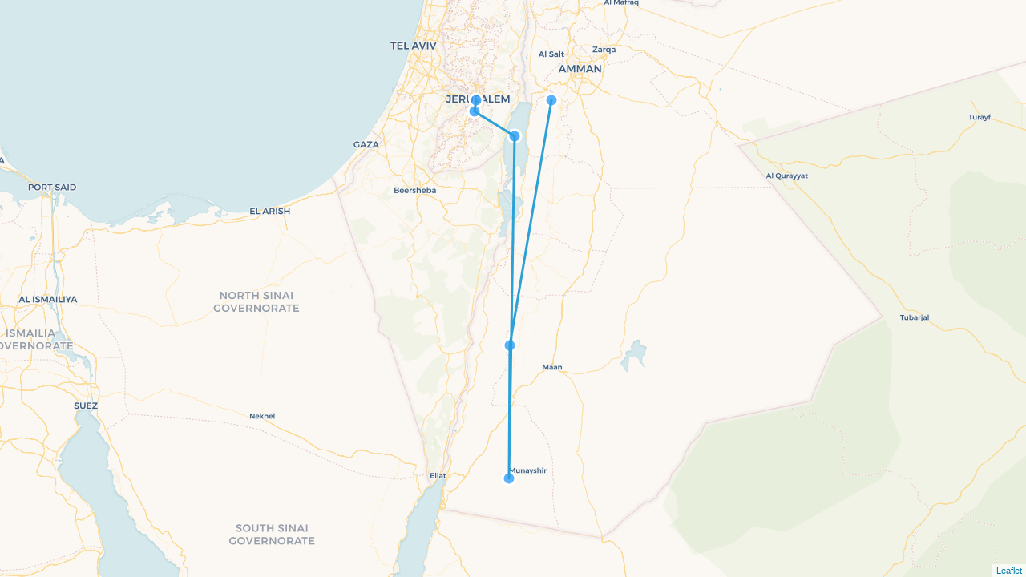

--- FILE ---
content_type: text/html; charset=UTF-8
request_url: https://travelviajesni.com/map.php?q=JmJtETFy_dKbt8DKmQDd46DvovC1OdBwct1J_lrsDTZTyhb0sgNV6hAr3zC6z7Sm
body_size: 1021
content:
<!DOCTYPE html>
<html>
<head>
        <meta charset="UTF-8">
        <meta name="viewport" content="width=device-width, initial-scale=1.0, maximum-scale=1.0, user-scalable=no">
        <title>Travel Map</title>
        <link rel="stylesheet" href="https://unpkg.com/leaflet@1.3.4/dist/leaflet.css">
        <style>
                body,html{margin:0;padding:0;height:100%;width:100%;overflow:hidden}
                #map{position:absolute;top:0;left:0;right:0;bottom:0}
        </style>
</head>
<body>
        <div id="map"></div>
        <script src="https://unpkg.com/leaflet@1.3.4/dist/leaflet.js"></script>
        <script>
        !function(){
                const m=L.map("map",{zoomControl:false}).setView([0,0],2),
                            t="https://{s}.basemaps.cartocdn.com/rastertiles/voyager/{z}/{x}/{y}.png";
                L.tileLayer(t,{maxZoom:18}).addTo(m);
                                const p=[{"lat":31.7683320000000009031282388605177402496337890625,"lng":35.72527749999999713281795266084372997283935546875,"city":"Monte Nebo"},{"lat":30.32845439999999825886334292590618133544921875,"lng":35.4443622000000004845787771046161651611328125,"city":"Petra"},{"lat":29.5397080999999985806425684131681919097900390625,"lng":35.43448529999999863093762542121112346649169921875,"city":"Wadi Rum"},{"lat":31.55902869999999893479980528354644775390625,"lng":35.47318949999999659894456272013485431671142578125,"city":"Mar Muerto (Israel)"},{"lat":31.70538210000000134414221975021064281463623046875,"lng":35.20244249999999652800397598184645175933837890625,"city":"Bel\u00e9n"},{"lat":31.768319000000001750549927237443625926971435546875,"lng":35.21370999999999895635482971556484699249267578125,"city":"Jerusal\u00e9n "}],
                            b=L.latLngBounds(p.map(e=>[e.lat,e.lng]));
                p.forEach((e,i)=>{
                        L.circleMarker([e.lat,e.lng],{
                                radius:8,
                                fillColor:"#33A0FF",
                                color:"#fff",
                                weight:3,
                                opacity:1,
                                fillOpacity:0.8
                        }).addTo(m).bindPopup(i+1+": "+e.city);
                });
                L.polyline(p.map(e=>[e.lat,e.lng]),{
                        color:"#2ca1d7",
                        fillColor:"#abd8ff",
                        fillOpacity:0.3
                }).addTo(m);
                m.fitBounds(b.pad(0.2));
                                window.addEventListener("resize",()=>m.invalidateSize());
        }();
        </script>
</body>
</html>